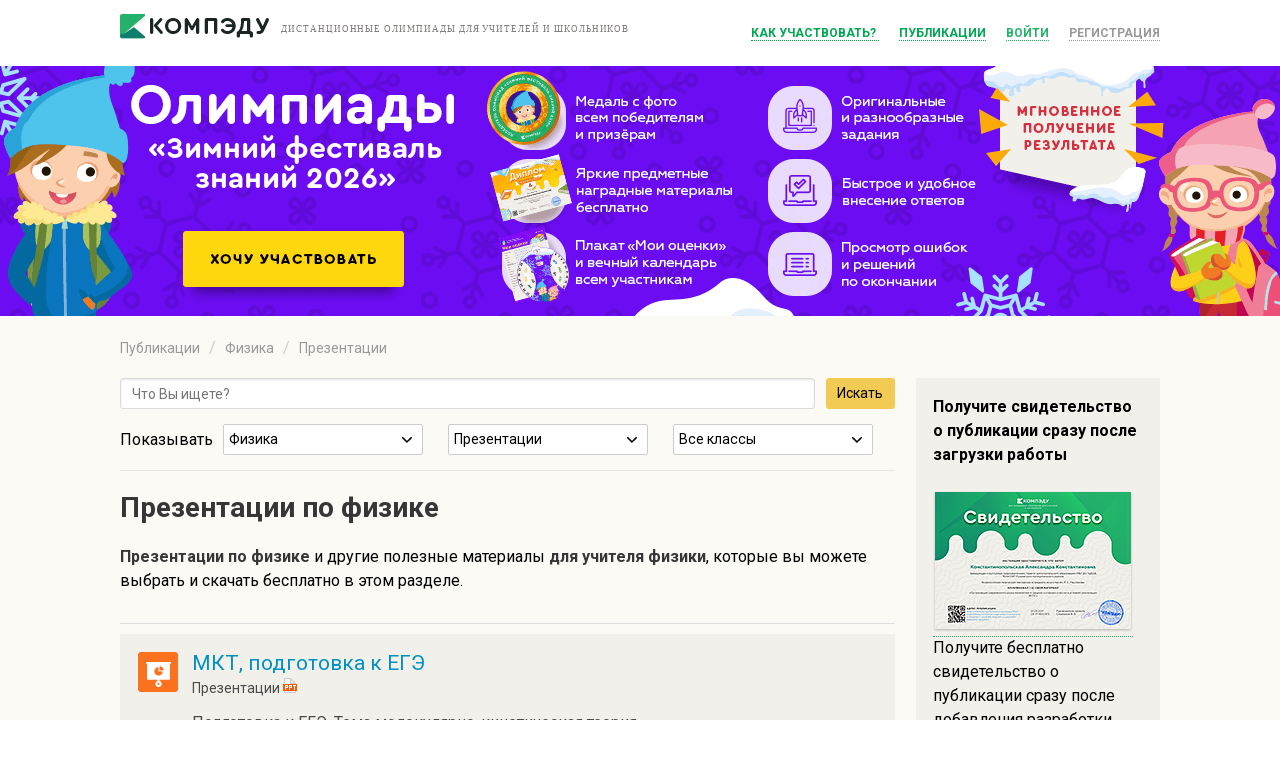

--- FILE ---
content_type: text/html; charset=UTF-8
request_url: https://compedu.ru/publication/fizika/presentacii-3/
body_size: 9482
content:
<!DOCTYPE html>
<!--[if lt IE 7]>
<html class="no-js lt-ie9 lt-ie8 lt-ie7"> <![endif]-->
<!--[if IE 7]>
<html class="no-js lt-ie9 lt-ie8"> <![endif]-->
<!--[if IE 8]>
<html class="no-js lt-ie9"> <![endif]-->
<!--[if gt IE 8]><!-->
<html class="no-js"> <!--<![endif]-->
<head>
    <meta charset="utf-8">
    <meta http-equiv="X-UA-Compatible" content="IE=edge">
    <title>Презентации по физике</title>    <meta name="viewport" content="width=device-width">
    <meta name="apple-mobile-web-app-capable" content="yes"/>
    <meta name="keywords" content="Презентации, физике, разработки, уроки, учителю">
<meta name="description" content="Презентации по физике. Презентации по физике и другие полезные материалы для учителя физики, которые вы можете выбрать и скачать бесплатно в этом разделе.">    <link rel="manifest" href="/manifest.json">
<!--    <link rel="OneSignalSDKUpdaterWorker" href="/OneSignalSDKUpdaterWorker.js">-->
<!--    <link rel="OneSignalSDKWorker" href="/OneSignalSDKWorker.js">-->
<!--    <script src="https://cdn.onesignal.com/sdks/OneSignalSDK.js" async></script>-->
<!--    <script>-->
<!--        var OneSignal = window.OneSignal || [];-->
<!--        OneSignal.push(["init", {-->
<!--            appId: "8d02421c-d823-425d-bd87-f358ef9a5f8d",-->
<!--            autoRegister: true,-->
<!--            notifyButton: {-->
<!--                enable: false /* Set to false to hide */-->
<!--            }-->
<!--        }]);-->
<!--    </script>-->

    <script charset="UTF-8" src="//cdn.sendpulse.com/js/push/0c67a22df334795ba629763bd3267b4c_1.js" async></script>

    <link href="/css/magnific-popup.css" media="screen" rel="stylesheet" type="text/css">
<link href="/css/normalize.css" media="screen" rel="stylesheet" type="text/css">
<link href="/files/css/bulma.css" media="screen" rel="stylesheet" type="text/css">
<link href="/css/design.css" media="screen" rel="stylesheet" type="text/css">
<link href="/css/style.css?0712" media="screen" rel="stylesheet" type="text/css">
<link href="/favicon.ico" rel="shortcut icon" type="image/vnd.microsoft.icon">
<link href="/js/vendor/jGrowl/jquery.jgrowl.min.css" media="screen" rel="stylesheet" type="text/css">
<link href="/files/css/style.css?0202" media="screen" rel="stylesheet" type="text/css">
<link href="/files/js/perfectScrollbar/perfect-scrollbar.css" media="screen" rel="stylesheet" type="text/css">    <script type="text/javascript" src="/js/vendor/jquery-1.11.2.min.js"></script>
<script type="text/javascript" src="/js/vendor/modernizr-2.6.2.min.js"></script>
</head>
<body>
<!-- Google Tag Manager -->
<script>(function(w,d,s,l,i){w[l]=w[l]||[];w[l].push({'gtm.start':
        new Date().getTime(),event:'gtm.js'});var f=d.getElementsByTagName(s)[0],
        j=d.createElement(s),dl=l!='dataLayer'?'&l='+l:'';j.async=true;j.src=
        'https://www.googletagmanager.com/gtm.js?id='+i+dl;f.parentNode.insertBefore(j,f);
    })(window,document,'script','dataLayer','GTM-KTFHHG6');</script>
<!-- End Google Tag Manager --><!--[if lt IE 7]>
<p class="browsehappy">You are using an <strong>outdated</strong> browser. Please <a href="http://browsehappy.com/">upgrade
    your browser</a> to improve your experience.</p>
<![endif]-->

<div class="page">
    <div class="header">
        <div class="wrapper">
            <div class="logo">
                <a href="/" class="logo__link"><img style="margin: 0;" src="/img/logo.png"/></a>
                <span class="logo__slogan"><span class="header__slogan">ДИСТАНЦИОННЫЕ ОЛИМПИАДЫ ДЛЯ УЧИТЕЛЕЙ И ШКОЛЬНИКОВ</span></span>
            </div>
            <div class="info-box">
    <a data-fancybox="" data-type="iframe" data-src="/resources/how-to-use-video.html" href="javascript:;" class="info-box__profile">
        Как участвовать?
    </a>
    <a href="/publication/" class="info-box__profile">Публикации</a>
    <a href="/api/auth-form" class="info-box__login ajax-login">Войти</a>
    <a href="/api/auth-form" class="info-box__registration ajax-login">Регистрация</a>
</div>        </div>
    </div>
    <div class="block_top">
        <div class="block_top__content">
            <link rel="stylesheet" href="/events/20191zc/top_header.css">

<div style="line-height: initial" class="event-name">«Зимний фестиваль знаний 2026»</div>


<style>
    /*.block_top__content .inner_title {*/
    /*    padding: 0;*/
    /*    margin: auto;*/
    /*    box-sizing: border-box;*/
    /*    position: relative;*/
    /*    width: 1040px;*/
    /*}*/


</style>


<div class="inner_title">
            <a href="/api/auth-form" class="ajax-login "><div class="back" style="background-image: url(/events/20191zc/img/top_header.png);"></div></a>
    </div>

        </div>
    </div>
    <div class="container">
        <div class="wrapper">
            <div class="middle uroki">
                                                
    <div class="breadcrumb_items">
        <ol class="breadcrumb">
                                        <li>                                                <a href="/publication/">Публикации</a>&nbsp;
                                                        </li>
                            <li>                                                <a href="/publication/fizika/">Физика</a>&nbsp;
                                                        </li>
                            <li>                                                <a href="/publication/fizika/presentacii-3/">Презентации</a>&nbsp;
                                                        </li>
                    </ol>
    </div>

<div class="container">
    <div class="columns desktop">
        <div class="column is-three-quarter">
            <div id="center">
                <form action="/publication/search/" method="get">
                    <div class="control is-horizontal">
                        <div class="control is-grouped">

                            <p class="control is-expanded">
                                <input type="text" name="search" class="input" placeholder="Что Вы ищете?"></p>
                            <p class="control">
                                <button type="submit" class="button is-info">
                                    Искать
                                </button>
                            </p>

                        </div>
                    </div>
                </form>
                <div class="head block row v-center">

                    <p>Показывать</p>

                    <div class="select-wrp">
                        <div class="custom_select">
    <div id="current_option_class" class="current_option" data-value="">
        <span>
                            Физика            
        </span>
        <b><img src="/files/images/ar_down.svg"></b>
    </div>
    <ul id="custom_options_class" class="perfect-scroll custom_options">
        <li data-value="0">
            <a href="/publication/presentacii-3/" data-method="put" data-remote="true"
               data-disable-with="Загрузка...">Все категории</a></li>

                    <li data-value="23"
                            ><a href="/publication/doshkolnoeObrazovanie/presentacii-3/" data-method="put" data-remote="true"
                data-disable-with="Загрузка...">Дошкольное образование</a></li>

                    <li data-value="17"
                            ><a href="/publication/nachalniyeKlassi/presentacii-3/" data-method="put" data-remote="true"
                data-disable-with="Загрузка...">Начальные классы</a></li>

                    <li data-value="1"
                            ><a href="/publication/informatika/presentacii-3/" data-method="put" data-remote="true"
                data-disable-with="Загрузка...">Информатика</a></li>

                    <li data-value="2"
                            ><a href="/publication/matematika/presentacii-3/" data-method="put" data-remote="true"
                data-disable-with="Загрузка...">Математика</a></li>

                    <li data-value="33"
                            ><a href="/publication/algebra/presentacii-3/" data-method="put" data-remote="true"
                data-disable-with="Загрузка...">Алгебра</a></li>

                    <li data-value="34"
                            ><a href="/publication/geometria/presentacii-3/" data-method="put" data-remote="true"
                data-disable-with="Загрузка...">Геометрия</a></li>

                    <li data-value="3"
                            ><a href="/publication/himiya/presentacii-3/" data-method="put" data-remote="true"
                data-disable-with="Загрузка...">Химия</a></li>

                    <li data-value="4"
                 class="active"             ><a href="/publication/fizika/presentacii-3/" data-method="put" data-remote="true"
                data-disable-with="Загрузка...">Физика</a></li>

                    <li data-value="5"
                            ><a href="/publication/russkiyYazik/presentacii-3/" data-method="put" data-remote="true"
                data-disable-with="Загрузка...">Русский язык</a></li>

                    <li data-value="6"
                            ><a href="/publication/english/presentacii-3/" data-method="put" data-remote="true"
                data-disable-with="Загрузка...">Английский язык</a></li>

                    <li data-value="19"
                            ><a href="/publication/nemeckiy/presentacii-3/" data-method="put" data-remote="true"
                data-disable-with="Загрузка...">Немецкий язык</a></li>

                    <li data-value="47"
                            ><a href="/publication/francuzskiy-yazyk/presentacii-3/" data-method="put" data-remote="true"
                data-disable-with="Загрузка...">Французский язык</a></li>

                    <li data-value="7"
                            ><a href="/publication/history/presentacii-3/" data-method="put" data-remote="true"
                data-disable-with="Загрузка...">История</a></li>

                    <li data-value="8"
                            ><a href="/publication/biologia/presentacii-3/" data-method="put" data-remote="true"
                data-disable-with="Загрузка...">Биология</a></li>

                    <li data-value="36"
                            ><a href="/publication/vsemirnaya-istoriya/presentacii-3/" data-method="put" data-remote="true"
                data-disable-with="Загрузка...">Всемирная история</a></li>

                    <li data-value="37"
                            ><a href="/publication/vseobshchaya-istoriya/presentacii-3/" data-method="put" data-remote="true"
                data-disable-with="Загрузка...">Всеобщая история</a></li>

                    <li data-value="38"
                            ><a href="/publication/istoriya-rossii/presentacii-3/" data-method="put" data-remote="true"
                data-disable-with="Загрузка...">История России</a></li>

                    <li data-value="39"
                            ><a href="/publication/pravo/presentacii-3/" data-method="put" data-remote="true"
                data-disable-with="Загрузка...">Право</a></li>

                    <li data-value="9"
                            ><a href="/publication/obschestvoznanie/presentacii-3/" data-method="put" data-remote="true"
                data-disable-with="Загрузка...">Обществознание</a></li>

                    <li data-value="10"
                            ><a href="/publication/literatura/presentacii-3/" data-method="put" data-remote="true"
                data-disable-with="Загрузка...">Литература</a></li>

                    <li data-value="11"
                            ><a href="/publication/geografiya/presentacii-3/" data-method="put" data-remote="true"
                data-disable-with="Загрузка...">География</a></li>

                    <li data-value="12"
                            ><a href="/publication/muzika/presentacii-3/" data-method="put" data-remote="true"
                data-disable-with="Загрузка...">Музыка</a></li>

                    <li data-value="13"
                            ><a href="/publication/tehnologiya/presentacii-3/" data-method="put" data-remote="true"
                data-disable-with="Загрузка...">Технология девочки</a></li>

                    <li data-value="31"
                            ><a href="/publication/tehnologiyaMalchiki/presentacii-3/" data-method="put" data-remote="true"
                data-disable-with="Загрузка...">Технология мальчики</a></li>

                    <li data-value="41"
                            ><a href="/publication/tehnologiya/presentacii-3/" data-method="put" data-remote="true"
                data-disable-with="Загрузка...">Труд (технология)</a></li>

                    <li data-value="14"
                            ><a href="/publication/fizkultura/presentacii-3/" data-method="put" data-remote="true"
                data-disable-with="Загрузка...">Физкультура</a></li>

                    <li data-value="15"
                            ><a href="/publication/izo/presentacii-3/" data-method="put" data-remote="true"
                data-disable-with="Загрузка...">ИЗО</a></li>

                    <li data-value="40"
                            ><a href="/publication/okruzhayushchiy-mir/presentacii-3/" data-method="put" data-remote="true"
                data-disable-with="Загрузка...">Окружающий мир</a></li>

                    <li data-value="44"
                            ><a href="/publication/iskusstvo/presentacii-3/" data-method="put" data-remote="true"
                data-disable-with="Загрузка...">Искуcство</a></li>

                    <li data-value="16"
                            ><a href="/publication/obzh/presentacii-3/" data-method="put" data-remote="true"
                data-disable-with="Загрузка...">ОБЗР (ОБЖ)</a></li>

                    <li data-value="18"
                            ><a href="/publication/vneurochka/presentacii-3/" data-method="put" data-remote="true"
                data-disable-with="Загрузка...">Внеурочка</a></li>

                    <li data-value="20"
                            ><a href="/publication/astronomiya/presentacii-3/" data-method="put" data-remote="true"
                data-disable-with="Загрузка...">Астрономия</a></li>

                    <li data-value="22"
                            ><a href="/publication/directoru/presentacii-3/" data-method="put" data-remote="true"
                data-disable-with="Загрузка...">Директору</a></li>

                    <li data-value="24"
                            ><a href="/publication/zavuchu/presentacii-3/" data-method="put" data-remote="true"
                data-disable-with="Загрузка...">Завучу</a></li>

                    <li data-value="25"
                            ><a href="/publication/klassnomuRukovoditeliu/presentacii-3/" data-method="put" data-remote="true"
                data-disable-with="Загрузка...">Классному руководителю</a></li>

                    <li data-value="26"
                            ><a href="/publication/corect/presentacii-3/" data-method="put" data-remote="true"
                data-disable-with="Загрузка...">Коррекционная школа</a></li>

                    <li data-value="27"
                            ><a href="/publication/logopediya/presentacii-3/" data-method="put" data-remote="true"
                data-disable-with="Загрузка...">Логопедия</a></li>

                    <li data-value="28"
                            ><a href="/publication/ork/presentacii-3/" data-method="put" data-remote="true"
                data-disable-with="Загрузка...">ОРК</a></li>

                    <li data-value="30"
                            ><a href="/publication/psihologu/presentacii-3/" data-method="put" data-remote="true"
                data-disable-with="Загрузка...">Психологу</a></li>

                    <li data-value="32"
                            ><a href="/publication/mhk/presentacii-3/" data-method="put" data-remote="true"
                data-disable-with="Загрузка...">МХК</a></li>

                    <li data-value="21"
                            ><a href="/publication/vsemUchitelam/presentacii-3/" data-method="put" data-remote="true"
                data-disable-with="Загрузка...">Всем учителям</a></li>

                    <li data-value="29"
                            ><a href="/publication/prochee/presentacii-3/" data-method="put" data-remote="true"
                data-disable-with="Загрузка...">Прочее</a></li>

                    <li data-value="35"
                            ><a href="/publication/estestvoznanie/presentacii-3/" data-method="put" data-remote="true"
                data-disable-with="Загрузка...">Естествознание</a></li>

                    <li data-value="42"
                            ><a href="/publication/ekonomika/presentacii-3/" data-method="put" data-remote="true"
                data-disable-with="Загрузка...">Экономика</a></li>

                    <li data-value="43"
                            ><a href="/publication/ekologiya/presentacii-3/" data-method="put" data-remote="true"
                data-disable-with="Загрузка...">Экология</a></li>

                    <li data-value="45"
                            ><a href="/publication/finansovaya-gramotnost/presentacii-3/" data-method="put" data-remote="true"
                data-disable-with="Загрузка...">Финансовая грамотность</a></li>

                    <li data-value="46"
                            ><a href="/publication/orkise/presentacii-3/" data-method="put" data-remote="true"
                data-disable-with="Загрузка...">ОРКиСЭ</a></li>

            </ul>
</div>
                    </div>
                    <div class="select-wrp">
                        <div class="custom_select">
    <div id="current_option_class" class="current_option" data-value="">
        <span>
                            Презентации            
        </span>
        <b><img src="/files/images/ar_down.svg"></b>
    </div>
    <ul id="custom_options_class" class="perfect-scroll custom_options">
        <li data-value="0">
            <a href="/publication/fizika/" data-method="put" data-remote="true"
               data-disable-with="Загрузка...">Все разработки</a></li>

                    <li data-value="1"
                            ><a href="/publication/fizika/uroki-1/" data-method="put" data-remote="true"
                data-disable-with="Загрузка...">Уроки</a></li>

                    <li data-value="2"
                            ><a href="/publication/fizika/test-2/" data-method="put" data-remote="true"
                data-disable-with="Загрузка...">Тесты</a></li>

                    <li data-value="3"
                 class="active"             ><a href="/publication/fizika/presentacii-3/" data-method="put" data-remote="true"
                data-disable-with="Загрузка...">Презентации</a></li>

                    <li data-value="4"
                            ><a href="/publication/fizika/planirovanie-4/" data-method="put" data-remote="true"
                data-disable-with="Загрузка...">Планирование</a></li>

                    <li data-value="5"
                            ><a href="/publication/fizika/meropriyatia-5/" data-method="put" data-remote="true"
                data-disable-with="Загрузка...">Мероприятия</a></li>

                    <li data-value="6"
                            ><a href="/publication/fizika/videouroki-6/" data-method="put" data-remote="true"
                data-disable-with="Загрузка...">Видеоуроки</a></li>

                    <li data-value="7"
                            ><a href="/publication/fizika/cabinet-7/" data-method="put" data-remote="true"
                data-disable-with="Загрузка...">Кабинет</a></li>

                    <li data-value="8"
                            ><a href="/publication/fizika/ege-8/" data-method="put" data-remote="true"
                data-disable-with="Загрузка...">Подготовка к ЕГЭ</a></li>

                    <li data-value="9"
                            ><a href="/publication/fizika/verification-9/" data-method="put" data-remote="true"
                data-disable-with="Загрузка...">Проверочные работы</a></li>

                    <li data-value="10"
                            ><a href="/publication/fizika/workshops-10/" data-method="put" data-remote="true"
                data-disable-with="Загрузка...">Практикумы</a></li>

                    <li data-value="11"
                            ><a href="/publication/fizika/oge-11/" data-method="put" data-remote="true"
                data-disable-with="Загрузка...">Подготовка к ОГЭ</a></li>

                    <li data-value="13"
                            ><a href="/publication/fizika/facultativ-13/" data-method="put" data-remote="true"
                data-disable-with="Загрузка...">Факультативы</a></li>

                    <li data-value="14"
                            ><a href="/publication/fizika/klassniy-14/" data-method="put" data-remote="true"
                data-disable-with="Загрузка...">Классные часы</a></li>

                    <li data-value="12"
                            ><a href="/publication/fizika/raznoe-12/" data-method="put" data-remote="true"
                data-disable-with="Загрузка...">Разное</a></li>

            </ul>
</div>
                    </div>
                    <div class="select-wrp">
                        <div class="custom_select">
    <div id="current_option_class" class="current_option" data-value="">
        <span>
                            Все классы
                            
        </span>
        <b><img src="/files/images/ar_down.svg"></b>
    </div>
    <ul id="custom_options_class" class="perfect-scroll custom_options">
        <li data-value="0">
            <a href="/publication/fizika/presentacii-3/" data-method="put" data-remote="true"
               data-disable-with="Загрузка...">Все классы</a></li>

                    <li data-value="12"
                            ><a href="/publication/fizika/presentacii-3/12-preschool/" data-method="put" data-remote="true"
                data-disable-with="Загрузка...">Дошкольникам</a></li>

                    <li data-value="1"
                            ><a href="/publication/fizika/presentacii-3/1-class/" data-method="put" data-remote="true"
                data-disable-with="Загрузка...">1 класс</a></li>

                    <li data-value="2"
                            ><a href="/publication/fizika/presentacii-3/2-class/" data-method="put" data-remote="true"
                data-disable-with="Загрузка...">2 класс</a></li>

                    <li data-value="3"
                            ><a href="/publication/fizika/presentacii-3/3-class/" data-method="put" data-remote="true"
                data-disable-with="Загрузка...">3 класс</a></li>

                    <li data-value="4"
                            ><a href="/publication/fizika/presentacii-3/4-class/" data-method="put" data-remote="true"
                data-disable-with="Загрузка...">4 класс</a></li>

                    <li data-value="5"
                            ><a href="/publication/fizika/presentacii-3/5-class/" data-method="put" data-remote="true"
                data-disable-with="Загрузка...">5 класс</a></li>

                    <li data-value="6"
                            ><a href="/publication/fizika/presentacii-3/6-class/" data-method="put" data-remote="true"
                data-disable-with="Загрузка...">6 класс</a></li>

                    <li data-value="7"
                            ><a href="/publication/fizika/presentacii-3/7-class/" data-method="put" data-remote="true"
                data-disable-with="Загрузка...">7 класс</a></li>

                    <li data-value="8"
                            ><a href="/publication/fizika/presentacii-3/8-class/" data-method="put" data-remote="true"
                data-disable-with="Загрузка...">8 класс</a></li>

                    <li data-value="9"
                            ><a href="/publication/fizika/presentacii-3/9-class/" data-method="put" data-remote="true"
                data-disable-with="Загрузка...">9 класс</a></li>

                    <li data-value="10"
                            ><a href="/publication/fizika/presentacii-3/10-class/" data-method="put" data-remote="true"
                data-disable-with="Загрузка...">10 класс</a></li>

                    <li data-value="11"
                            ><a href="/publication/fizika/presentacii-3/11-class/" data-method="put" data-remote="true"
                data-disable-with="Загрузка...">11 класс</a></li>

                    <li data-value="14"
                            ><a href="/publication/fizika/presentacii-3/suz/" data-method="put" data-remote="true"
                data-disable-with="Загрузка...">СУЗ</a></li>

                    <li data-value="15"
                            ><a href="/publication/fizika/presentacii-3/vuz/" data-method="put" data-remote="true"
                data-disable-with="Загрузка...">ВУЗ</a></li>

                    <li data-value="13"
                            ><a href="/publication/fizika/presentacii-3/13-prochee/" data-method="put" data-remote="true"
                data-disable-with="Загрузка...">Прочее</a></li>

            </ul>
</div>
                    </div>

                </div>
                
                    <div class="row about">
                        <h1 class="title is-3">
                            Презентации по физике                        </h1>
                        

                                                <p>
                            <strong>Презентации по физике</strong> и другие 
                        полезные материалы <strong>для учителя физики</strong>, которые вы можете выбрать и скачать бесплатно в этом разделе.                        </p>
                    </div>
                                                                
                
                    
                                                                                                                                                    
                        <div class="box">
    <article class="media">
        <div class="media-left">
            <figure class="image is-40x40">
                                    <img src="/files/images/ico/type/presentacii-3.png" alt="">
                            </figure>
        </div>
        <div class="media-content">
            <div class="content">

                <h3 class="title is-4"><a href="/publication/mkt-podgotovka-k-ege.html">
                        МКТ, подготовка к ЕГЭ</a>
                </h3>
                <p class="subtitle is-6">Презентации <img src="/files/images/ico/file/pptx.png" alt=""></p>
                <div>Подготовка к ЕГЭ. Тема молекулярно-кинетическая теория</div>
            </div>
            <nav class="level">
                <div class="level-left" style="align-items: flex-start; flex-shrink: 1;">

                        <small>02.09.2024</small>, Сергеева Татьяна Владимировна                                    </div>
                <div class="level-right">
                    <span class="level-item">
                        <img src="/files/images/ico/viewed.svg" alt="">
                        <span class="icon is-small"> 424</span>
                    </span>
                    <span class="level-item ">
                            <img src="/files/images/ico/download.svg" alt="">
                            <span class="icon is-small"> 160</span>
                    </span>
                </div>

            </nav>
        </div>
    </article>
</div>

                                                                                                                                                    
                        <div class="box">
    <article class="media">
        <div class="media-left">
            <figure class="image is-40x40">
                                    <img src="/files/images/ico/type/presentacii-3.png" alt="">
                            </figure>
        </div>
        <div class="media-content">
            <div class="content">

                <h3 class="title is-4"><a href="/publication/prezentatsiia-po-fizike-na-temu-ekzoskelety.html">
                        Презентация по физике на тему "Экзоскелеты"</a>
                </h3>
                <p class="subtitle is-6">Презентации <img src="/files/images/ico/file/pptx.png" alt=""></p>
                <div>Разработка для Научно-практической конференции учащихся школы по теме &quot;Экзоскелеты&quot;.</div>
            </div>
            <nav class="level">
                <div class="level-left" style="align-items: flex-start; flex-shrink: 1;">

                        <small>21.06.2024</small>, Зеленова Ирина Николаевна                                    </div>
                <div class="level-right">
                    <span class="level-item">
                        <img src="/files/images/ico/viewed.svg" alt="">
                        <span class="icon is-small"> 485</span>
                    </span>
                    <span class="level-item ">
                            <img src="/files/images/ico/download.svg" alt="">
                            <span class="icon is-small"> 140</span>
                    </span>
                </div>

            </nav>
        </div>
    </article>
</div>

                                                                                                                                    <div class="results__item relared__item">
        <div class="results__middle-cell">

            <div class="results__title pay">Олимпиады: Физика 7 - 11 классы</div>

        </div>
        <div class="results__last-cell">
            <a href="/request?olympiad=127">
                <button class="results__results-button pay loading_button">Перейти</button>
            </a>
        </div>
    </div>
                                                                                
                        <div class="box">
    <article class="media">
        <div class="media-left">
            <figure class="image is-40x40">
                                    <img src="/files/images/ico/type/presentacii-3.png" alt="">
                            </figure>
        </div>
        <div class="media-content">
            <div class="content">

                <h3 class="title is-4"><a href="/publication/prezentatsiia-po-fizike-velikie-uchenye-fiziki.html">
                        Презентация по физике: "Великие ученые физики".</a>
                </h3>
                <p class="subtitle is-6">Презентации <img src="/files/images/ico/file/pptx.png" alt=""></p>
                <div>Физика &ndash; одна из величайших и важнейших наук, изучаемых человеком. Ее наличие видно в любых сферах жизни. Не редко открытия в физике меняют исто</div>
            </div>
            <nav class="level">
                <div class="level-left" style="align-items: flex-start; flex-shrink: 1;">

                        <small>15.04.2024</small>, Айрапетян Анжелика Вагифовна                                    </div>
                <div class="level-right">
                    <span class="level-item">
                        <img src="/files/images/ico/viewed.svg" alt="">
                        <span class="icon is-small"> 824</span>
                    </span>
                    <span class="level-item ">
                            <img src="/files/images/ico/download.svg" alt="">
                            <span class="icon is-small"> 174</span>
                    </span>
                </div>

            </nav>
        </div>
    </article>
</div>

                                                                                                                                                    
                        <div class="box">
    <article class="media">
        <div class="media-left">
            <figure class="image is-40x40">
                                    <img src="/files/images/ico/type/presentacii-3.png" alt="">
                            </figure>
        </div>
        <div class="media-content">
            <div class="content">

                <h3 class="title is-4"><a href="/publication/ustroistvo-tormoznoi-sistemy-avtomobilia.html">
                        Устройство тормозной системы автомобиля.</a>
                </h3>
                <p class="subtitle is-6">Презентации <img src="/files/images/ico/file/pptx.png" alt=""></p>
                <div>&bull;Для эффективного управления движением любого механического средства &ndash; регулированием скорости на том или ином участке пути, замедлением её</div>
            </div>
            <nav class="level">
                <div class="level-left" style="align-items: flex-start; flex-shrink: 1;">

                        <small>20.12.2023</small>, Нестеренко Александр Сергеевич                                    </div>
                <div class="level-right">
                    <span class="level-item">
                        <img src="/files/images/ico/viewed.svg" alt="">
                        <span class="icon is-small"> 671</span>
                    </span>
                    <span class="level-item ">
                            <img src="/files/images/ico/download.svg" alt="">
                            <span class="icon is-small"> 146</span>
                    </span>
                </div>

            </nav>
        </div>
    </article>
</div>

                                                                                                                                                    
                        <div class="box">
    <article class="media">
        <div class="media-left">
            <figure class="image is-40x40">
                                    <img src="/files/images/ico/type/presentacii-3.png" alt="">
                            </figure>
        </div>
        <div class="media-content">
            <div class="content">

                <h3 class="title is-4"><a href="/publication/klassifikatsiia-korobok-peredach.html">
                        Классификация коробок передач</a>
                </h3>
                <p class="subtitle is-6">Презентации <img src="/files/images/ico/file/pptx.png" alt=""></p>
                <div>Коробка перемены передач (КПП) является конструктивным элементом трансмиссии автомобиля. Коробка передач предназначена для изменения крутящего момента</div>
            </div>
            <nav class="level">
                <div class="level-left" style="align-items: flex-start; flex-shrink: 1;">

                        <small>20.12.2023</small>, Нестеренко Александр Сергеевич                                    </div>
                <div class="level-right">
                    <span class="level-item">
                        <img src="/files/images/ico/viewed.svg" alt="">
                        <span class="icon is-small"> 974</span>
                    </span>
                    <span class="level-item ">
                            <img src="/files/images/ico/download.svg" alt="">
                            <span class="icon is-small"> 181</span>
                    </span>
                </div>

            </nav>
        </div>
    </article>
</div>

                                                                                                                                                    
                        <div class="box">
    <article class="media">
        <div class="media-left">
            <figure class="image is-40x40">
                                    <img src="/files/images/ico/type/presentacii-3.png" alt="">
                            </figure>
        </div>
        <div class="media-content">
            <div class="content">

                <h3 class="title is-4"><a href="/publication/ustroistvo-i-printsip-raboty-dvigatelia-vnutrennego-sgoraniia.html">
                        Устройство и принцип работы двигателя внутреннего сгорания</a>
                </h3>
                <p class="subtitle is-6">Презентации <img src="/files/images/ico/file/pptx.png" alt=""></p>
                <div>Двигатель внутреннего сгорания &ndash; это тепловой двигатель, в котором энергия сгорающего топлива превращается в механическую энергию.</div>
            </div>
            <nav class="level">
                <div class="level-left" style="align-items: flex-start; flex-shrink: 1;">

                        <small>20.12.2023</small>, Севастьянов Владислав Романович                                    </div>
                <div class="level-right">
                    <span class="level-item">
                        <img src="/files/images/ico/viewed.svg" alt="">
                        <span class="icon is-small"> 674</span>
                    </span>
                    <span class="level-item ">
                            <img src="/files/images/ico/download.svg" alt="">
                            <span class="icon is-small"> 172</span>
                    </span>
                </div>

            </nav>
        </div>
    </article>
</div>

                                                                                                                                                    
                        <div class="box">
    <article class="media">
        <div class="media-left">
            <figure class="image is-40x40">
                                    <img src="/files/images/ico/type/presentacii-3.png" alt="">
                            </figure>
        </div>
        <div class="media-content">
            <div class="content">

                <h3 class="title is-4"><a href="/publication/pruzhina-istoriia-sozdaniia-fizicheskie-deistviia-i-oblasti-primeneniia.html">
                        Пружина. История создания, физические действия и области применения</a>
                </h3>
                <p class="subtitle is-6">Презентации <img src="/files/images/ico/file/pptx.png" alt=""></p>
                <div>Пружина &ndash; один из самых широко применяемых элементов механизмов, конструкций, приборов. Используется для компенсации размерных неточностей, изно</div>
            </div>
            <nav class="level">
                <div class="level-left" style="align-items: flex-start; flex-shrink: 1;">

                        <small>20.12.2023</small>, Севастьянов Владислав Романович                                    </div>
                <div class="level-right">
                    <span class="level-item">
                        <img src="/files/images/ico/viewed.svg" alt="">
                        <span class="icon is-small"> 798</span>
                    </span>
                    <span class="level-item ">
                            <img src="/files/images/ico/download.svg" alt="">
                            <span class="icon is-small"> 131</span>
                    </span>
                </div>

            </nav>
        </div>
    </article>
</div>

                                                                                                                                                    
                        <div class="box">
    <article class="media">
        <div class="media-left">
            <figure class="image is-40x40">
                                    <img src="/files/images/ico/type/presentacii-3.png" alt="">
                            </figure>
        </div>
        <div class="media-content">
            <div class="content">

                <h3 class="title is-4"><a href="/publication/prezentatsiia-k-uroku-linzy-8-klass.html">
                        Презентация к уроку "Линзы" 8 класс</a>
                </h3>
                <p class="subtitle is-6">Презентации <img src="/files/images/ico/file/pptx.png" alt=""></p>
                <div>Мультимидийная презентация с анимацией на тему &quot;Линзы&quot;</div>
            </div>
            <nav class="level">
                <div class="level-left" style="align-items: flex-start; flex-shrink: 1;">

                        <small>04.12.2023</small>, Копытова Оксана Александровна                                    </div>
                <div class="level-right">
                    <span class="level-item">
                        <img src="/files/images/ico/viewed.svg" alt="">
                        <span class="icon is-small"> 698</span>
                    </span>
                    <span class="level-item ">
                            <img src="/files/images/ico/download.svg" alt="">
                            <span class="icon is-small"> 175</span>
                    </span>
                </div>

            </nav>
        </div>
    </article>
</div>

                                                                                                                                                    
                        <div class="box">
    <article class="media">
        <div class="media-left">
            <figure class="image is-40x40">
                                    <img src="/files/images/ico/type/presentacii-3.png" alt="">
                            </figure>
        </div>
        <div class="media-content">
            <div class="content">

                <h3 class="title is-4"><a href="/publication/proekt-na-temu-fizika-v-zhivoi-prirode.html">
                        Проект на тему "Физика в живой природе"</a>
                </h3>
                <p class="subtitle is-6">Презентации <img src="/files/images/ico/file/ppt.png" alt=""></p>
                <div>Интегрированный урок по физике и биологии. На проекте учащиеся создают пособие по данной теме для использование на уроках физики и биологии, для разви</div>
            </div>
            <nav class="level">
                <div class="level-left" style="align-items: flex-start; flex-shrink: 1;">

                        <small>29.10.2023</small>, Рябцева С.Н., Непомнящая О.Н.                                    </div>
                <div class="level-right">
                    <span class="level-item">
                        <img src="/files/images/ico/viewed.svg" alt="">
                        <span class="icon is-small"> 942</span>
                    </span>
                    <span class="level-item ">
                            <img src="/files/images/ico/download.svg" alt="">
                            <span class="icon is-small"> 165</span>
                    </span>
                </div>

            </nav>
        </div>
    </article>
</div>

                                                                                                                                                    
                        <div class="box">
    <article class="media">
        <div class="media-left">
            <figure class="image is-40x40">
                                    <img src="/files/images/ico/type/presentacii-3.png" alt="">
                            </figure>
        </div>
        <div class="media-content">
            <div class="content">

                <h3 class="title is-4"><a href="/publication/prezentatsiia-k-uroku-fiziki-sputniki-zemli.html">
                        Презентация к уроку физики "Спутники Земли"</a>
                </h3>
                <p class="subtitle is-6">Презентации <img src="/files/images/ico/file/ppt.png" alt=""></p>
                <div>Презентация к уроку физики &quot;Спутники Земли&quot;</div>
            </div>
            <nav class="level">
                <div class="level-left" style="align-items: flex-start; flex-shrink: 1;">

                        <small>06.10.2023</small>, Козел Валентина Вячеславовна                                    </div>
                <div class="level-right">
                    <span class="level-item">
                        <img src="/files/images/ico/viewed.svg" alt="">
                        <span class="icon is-small"> 712</span>
                    </span>
                    <span class="level-item ">
                            <img src="/files/images/ico/download.svg" alt="">
                            <span class="icon is-small"> 188</span>
                    </span>
                </div>

            </nav>
        </div>
    </article>
</div>

                                                    <div class="has-text-right">
                                            <a href="/api/auth-form" class="info-box__login ajax-login">
                            <button type="submit" class="add-request__submit">Опубликовать урок и получить свидетельство</button>
                        </a>
                                    </div>
                
            </div>

            
<div class="pager">
            <!-- Previous page link -->
                    <a href="#" id="to-begin">В начало</a>
            <a href="#" id="arr-prev" class="arrow disabled">
                <svg width="9px" height="16px" viewBox="0 0 9 16">
                    <path fillrule="evenodd"
                          d="M-0.01 8C-0.01 8 7.05 0.37 7.05 0.37 7.49-0.11 8.21-0.11 8.65 0.37 9.09 0.84 9.09 1.62 8.65 2.1 8.65 2.1 3.19 8 3.19 8 3.19 8 8.65 13.91 8.65 13.91 9.09 14.38 9.09 15.16 8.65 15.64 8.21 16.12 7.49 16.12 7.05 15.64 7.05 15.64-0.01 8-0.01 8Z"></path>
                </svg>
            </a>
                <!-- Numbered page links -->
                    
                <a href="" class="page active">1</a>
                                
                <a data-disable-with="..." class="page" data-method="put" data-remote="true" href="/publication/fizika/presentacii-3/2/">
                    2                </a>

                                
                <a data-disable-with="..." class="page" data-method="put" data-remote="true" href="/publication/fizika/presentacii-3/3/">
                    3                </a>

                                
                <a data-disable-with="..." class="page" data-method="put" data-remote="true" href="/publication/fizika/presentacii-3/4/">
                    4                </a>

                                
                <a data-disable-with="..." class="page" data-method="put" data-remote="true" href="/publication/fizika/presentacii-3/5/">
                    5                </a>

                                
                <a data-disable-with="..." class="page" data-method="put" data-remote="true" href="/publication/fizika/presentacii-3/6/">
                    6                </a>

                                
                <a data-disable-with="..." class="page" data-method="put" data-remote="true" href="/publication/fizika/presentacii-3/7/">
                    7                </a>

                                
                <a data-disable-with="..." class="page" data-method="put" data-remote="true" href="/publication/fizika/presentacii-3/8/">
                    8                </a>

                                
                <a data-disable-with="..." class="page" data-method="put" data-remote="true" href="/publication/fizika/presentacii-3/9/">
                    9                </a>

                    
        <!-- Next page link -->
                    <a data-disable-with="..." data-method="put" data-remote="true" href="/publication/fizika/presentacii-3/2/" id="arr-next" class="arrow">
                <svg width="9px" height="16px" viewBox="0 0 9 16">
                    <path class="arrow" fillrule="evenodd"
                          d="M 9.01 8C 9.01 8 1.93 15.63 1.93 15.63 1.49 16.11 0.77 16.11 0.33 15.63-0.12 15.15-0.12 14.38 0.33 13.9 0.33 13.9 5.8 8 5.8 8 5.8 8 0.33 2.09 0.33 2.09-0.12 1.61-0.12 0.84 0.33 0.36 0.77-0.12 1.49-0.12 1.93 0.36 1.93 0.36 9.01 8 9.01 8Z">
                    </path>
                </svg>
            </a>
        
    </div>        </div>
        <div class="column is-one-quarter">
            <div class="box">
                <h2>Получите свидетельство о публикации сразу после загрузки работы</h2><br>
                                    <a href="/api/auth-form" class="info-box__login ajax-login"><img border="0" src="/files/awards/ce_svidetelstvo_mini.png" alt=""></a>
                                <br>
                <p>Получите бесплатно свидетельство о публикации сразу после добавления разработки</p>
                <br>
                <div class="has-text-centered">
                                            <a href="/api/auth-form" class="info-box__login ajax-login">
                            <button type="submit" class="add-request__submit" data-disable-with="Отправка...">Добавить файл</button>
                        </a>
                                    </div>
            </div>
            <div class="promo_items">
    <div class="box">
        <h2>
            Олимпиады «Зимний фестиваль знаний 2026»        </h2>
        <div class="banner__image">
            <a style="width: 100%;" target="_blank" href="/award/listovka/8" class="banner__show-more"><img src="/events/20191zc/promo/ce_listovka-mini.png"></a>
        </div>
        <a target="_blank" href="/award/listovka/8" class="banner__show-more">Скачать листовку</a>
    </div>
    <div class="box">
        <h2>Комплекты учителю</h2>
        <br>
        <div class="h-center">
            <a class="href" target="_blank" href="https://videouroki.net/catalog/?utm_source=intolimp&amp;utm_medium=banner&amp;utm_campaign=vr2&amp;utm_content=catalog&amp;utm_term=img">
                <img border="0" src="https://videouroki.net/videouroki/images/dvd/dvd_shelf.png" alt="">
            </a>
        </div>
        <br>
        <p>Качественные видеоуроки, тесты и практикумы для вашей удобной работы</p>
        <a target="_blank" href="https://videouroki.net/catalog/?utm_source=intolimp&amp;utm_medium=banner&amp;utm_campaign=vr2&amp;utm_content=catalog&amp;utm_term=podrobnee">Подробнее</a>
    </div>
    <div class="box">
        <h2>Вебинары для учителей</h2>
        <br>
        <div class="h-center">
            <a class="href" target="_blank" href="https://videouroki.net/webinar/?utm_source=intolimp&amp;utm_medium=banner&amp;utm_campaign=vr3&amp;utm_content=tvebinars&amp;utm_term=img">
                <img border="0" src="https://videouroki.net/videouroki/images/aside/svidetelstvo1.png" alt="">
            </a>
        </div>
        <br>
        <p>Бесплатное участие и возможность получить свидетельство об участии в вебинаре.</p>
        <br>
        <a target="_blank" href="https://videouroki.net/webinar/?utm_source=intolimp&amp;utm_medium=banner&amp;utm_campaign=vr3&amp;utm_content=tvebinars&amp;utm_term=podrobnee">Подробнее</a>
    </div>
</div>
        </div>
    </div>

    <!-- .content-->
</div>
<!-- .container-->


            </div>
        </div>
        <div class="footer">
            <div class="wrapper">
                <div class="footer-menu">
    <div class="footer-menu__item">
        <a href="/meropriatia" class="footer-menu__link">
            Мероприятия
        </a>
    </div>
    <div class="footer-menu__item">
        <a href="/request" class="footer-menu__link">
            Подать заявку
        </a>
    </div>
    <div class="footer-menu__item">
        <a href="/my-requests" class="footer-menu__link">
            Мои заявки
        </a>
    </div>
    <div class="footer-menu__item">
        <a href="/meropriatia/zadania" class="footer-menu__link">
            Скачать задания
        </a>
    </div>
    <div class="footer-menu__item">
        <a href="/answers" class="footer-menu__link">
            Ввести ответы
        </a>
    </div>
<!--    <div class="footer-menu__item">
        <a href="/gifts" class="footer-menu__link">
            Мои подарки
        </a>
    </div>-->
    <div class="footer-menu__item">
        <a href="/results" class="footer-menu__link">
            Результаты и награды
        </a>
    </div>
    <div class="footer-menu__item">
        <a href="/publication/" class="footer-menu__link">
            Уроки
        </a>
    </div>
</div>
<div class="footer-info">
    <a href="/feedback" class="footer-info__link">Обратная связь</a>
    <a class="footer-info__link" data-fancybox data-type="iframe" data-src="//compedu.ru/resources/soglashenie.html" target="_blank" href="//compedu.ru/resources/soglashenie.html">Пользовательское
        соглашение</a>
    <a class="footer-info__link" data-fancybox data-type="iframe" data-src="//compedu.ru/resources/privacy.html" target="_blank" href="//compedu.ru/resources/privacy
    .html">Политика
        конфиденциальности</a>
    <a class="footer-info__link" data-fancybox data-type="iframe" data-src="/resources/oferta.html" target="_blank" href="/resources/oferta.html">Договор оферта</a>
    <a class="footer-info__link" data-fancybox data-type="iframe" data-src="/resources/pravila_oplaty.html" target="_blank" href="/resources/pravila_oplaty.html">Правила оплаты и возвратов</a>
</div>
<div class="footer-desc">
    <div class="footter_flex-container">
    <div style="flex-grow: 6">
        <p class="footer-desc__line">
            © 2014 – 2026, Общество с ограниченной ответственностью "КОМПЭДУ"<br>
            Свидетельство выдано Администрацией Ленинского района г. Могилева 19.06.2013<br>
            212030, РБ,  г. Могилев ул. Ленинская д. 63 оф. 503<br>
            УНП 790867878,  ОКПО 300728017000<br>
            Банк: ОАО «Приорбанк» ЦБУ 300 БИК PJCBBY2X г. Могилев ул. Первомайская, д. 63<br>
        </p>
    </div>
    <div style="flex-grow: 6">
        <img src="/img/payment-logos.png" alt="Способы оплаты">
        <p class="footer-desc__line">
            Время приёма заявок - круглосуточно. Режим работы офиса: 8:00 - 17:00<br>
            Служба поддержки <a href="/cdn-cgi/l/email-protection" class="__cf_email__" data-cfemail="f383819c969887b3909c9e83969786dd8186">[email&#160;protected]</a><br>
            Телефон: +375 29 225 71 36<br>
        </p>
    </div>
</div>

<style>
    .footter_flex-container {
        display: flex;
        align-items: stretch;
        background-color: #f1f1f1;
    }

    .footter_flex-container > div {
        margin-right: 10px;
    }

    .footter_flex-container img {
        margin: 0px;
    }
</style></div>
<link href="/resources/fancybox/jquery.fancybox.min.css" media="screen" rel="stylesheet" type="text/css">
<link href="/css/magnific-popup.css" media="screen" rel="stylesheet" type="text/css">
<link href="/css/normalize.css" media="screen" rel="stylesheet" type="text/css">
<link href="/files/css/bulma.css" media="screen" rel="stylesheet" type="text/css">
<link href="/css/design.css" media="screen" rel="stylesheet" type="text/css">
<link href="/css/style.css?0712" media="screen" rel="stylesheet" type="text/css">
<link href="/favicon.ico" rel="shortcut icon" type="image/vnd.microsoft.icon">
<link href="/js/vendor/jGrowl/jquery.jgrowl.min.css" media="screen" rel="stylesheet" type="text/css">
<link href="/files/css/style.css?0202" media="screen" rel="stylesheet" type="text/css">
<link href="/files/js/perfectScrollbar/perfect-scrollbar.css" media="screen" rel="stylesheet" type="text/css">            </div>
        </div>
    </div>
    <div class="wrapper">
        <div class="scroller" id="scroller"></div>
    </div>

</div>

<script data-cfasync="false" src="/cdn-cgi/scripts/5c5dd728/cloudflare-static/email-decode.min.js"></script><script type="text/javascript" src="/resources/fancybox/jquery.fancybox.min.js"></script>
<script type="text/javascript" src="/js/plugins.js"></script>
<script type="text/javascript" src="/js/main.js"></script>
<script type="text/javascript" src="/js/jquery.magnific-popup.min.js"></script>
<script type="text/javascript" src="/js/jquery.form.validation.js"></script>
<script type="text/javascript" src="/js/vendor/rails.js"></script>
<script type="text/javascript" src="/files/js/files.js"></script>
<script type="text/javascript" src="/js/vendor/jGrowl/jquery.jgrowl.min.js"></script>
<script type="text/javascript" src="/files/js/notify/notify.min.js"></script>
<script type="text/javascript" src="/files/js/notify/notify-metro.js"></script>
<script type="text/javascript" src="/files/js/perfectScrollbar/perfect-scrollbar.jquery.min.js"></script><script type="text/javascript">
    $(document).ready(function () {
        $('.info-box__login, .info-box__registration, .send').magnificPopup({
            type: 'inline',
            midClick: true
        });
        $('.ajax-login').magnificPopup({
            type: 'ajax'
        });

    });

</script>

<script defer src="https://static.cloudflareinsights.com/beacon.min.js/vcd15cbe7772f49c399c6a5babf22c1241717689176015" integrity="sha512-ZpsOmlRQV6y907TI0dKBHq9Md29nnaEIPlkf84rnaERnq6zvWvPUqr2ft8M1aS28oN72PdrCzSjY4U6VaAw1EQ==" data-cf-beacon='{"version":"2024.11.0","token":"24c9ec9971304823b7acc3d744574aff","r":1,"server_timing":{"name":{"cfCacheStatus":true,"cfEdge":true,"cfExtPri":true,"cfL4":true,"cfOrigin":true,"cfSpeedBrain":true},"location_startswith":null}}' crossorigin="anonymous"></script>
</body>
</html>


--- FILE ---
content_type: text/css
request_url: https://compedu.ru/css/style.css?0712
body_size: 1620
content:
button {
    background-color: inherit;
}

button:focus {
    outline: none;
}

.orders__edited_state_opened {
    background-color: #fff;
    z-index: 1;
}

.jgrowl-error {
    background-color: #b32447 !important;
}
.jgrowl-success {
    background-color: #00a651 !important;
}

.top-buttons__pay {
    border: none;
}

.top-form__pay {
    display: inline;
}

.white-popup {
    position: relative;
    background: #FFF;
    padding: 20px;
    width: auto;
    max-width: 500px;
    margin: 20px auto;
}

.invoice-orders__item {
    box-sizing: border-box;
    padding: 10px;
    margin-top: 10px;
    -webkit-border-radius: 10px;
    -moz-border-radius: 10px;
    border-radius: 10px;
    font-size: 0;
}

.loading_button.loading {
    background-image: url(/images/loader_button.gif) !important;
    background-color: #bbb !important;
    background-position: center center !important;
    background-repeat: repeat !important
}

.info-box__out {
    vertical-align: middle;
    font: bold 12px 'Roboto', sans-serif;
    text-transform: uppercase;
    color: #999;
    border-bottom: 1px dotted;
    text-decoration: none;
    outline: 0;
}

.info-box__out:hover, .info-box__profile:hover {
    text-decoration: none;
}

.info-box__profile {
    font: bold 12px 'Roboto', sans-serif;
    text-transform: uppercase;
    color: #00a651;
    border-bottom: 1px dotted;
    text-decoration: none;
    vertical-align: middle;
    outline: 0;
    margin-right: 20px;
}

.captcha img {
    display: inline-block;
    vertical-align: middle;
    margin-right: 20px;
    float: right;
}

.login-social {
    height: 30px;
}

.reg-info {
    width: 640px;
    box-sizing: border-box;
    display: inline-block;
    vertical-align: top;

}

.login-info, .reg-info, .recover-info {
    font-size: 12px;
}

.login-info .error, .reg-info .error, .recover-info .error {
    padding: 10px 20px;
    color: #b32447;
}

.recover-info.info {
    padding: 10px 20px;
    color: #00a651;
}

.recover-info {
    min-height: 35px;
}

.recovery-info p {
    margin-top: 5px;
}

.reg-error {
    display: inline;
    position: absolute;

}

.reg-control {
    display: block;
    margin-left: 0px;
}

.error_note_wrapper {
    position: absolute;
    top: 0;
    left: 21px;
    width: 260px;
    z-index: 8;
}

.error_note_wrapper .error_note {
    display: inline-block;
    height: 34px;
    line-height: 34px;
    max-width: 260px;
    padding: 0 10px;
    color: #fff;
    background-color: #b32447;
}

.error_note_wrapper .error_note .error_note_text {
    font-size: 11px;
    vertical-align: middle;
    line-height: 14px;
    max-height: 28px;
    overflow: hidden;
    display: inline-block;
}

#captchaError {
    margin-left: 96px;
}

.icon-error {
    margin-top: 10px;
}

.results__results-button.pay {
    color: #24b26b;
}

.results__results-button.pay:hover {
    background: #24b26b;
}

.results__title.pay, .results__order-num.pay {
    color: #999;
}

.recover {
    background: #f8f8f8;
    width: 319px;
    padding: 20px;
    box-sizing: border-box;
    display: inline-block;
    vertical-align: top;
    height: 270px;
}

.recover-social {
    margin: 0;
    font-size: 12px;
}

.recovery-info {
    margin: 5px 0 5px;
    font-size: 12px;
}

.recovery__button {
    width: 140px;
    height: 36px;
    background: #00a651;
    color: #fff;
    font: bold 10px Arial;
    text-transform: uppercase;
    text-align: center;
    line-height: 36px;
    border: none;
    -webkit-border-radius: 3px;
    -moz-border-radius: 3px;
    border-radius: 3px;
}

.info {
    position: relative;
    font: 12px/18px Arial, sans-serif;
    color: #000;
    padding: 18px 40px 18px 20px;

    margin-bottom: 25px;
}

.info.info {
    color: #000;
    background-color: #f2f0eb;
    border-color: #f2f0eb;
}

.info.danger {
    color: #a94442;
    background-color: #f2dede;
    border-color: #ebccd1;
}

.recover-info .success, .info.success {
    color: #3c763d;
    background-color: #dff0d8;
    border-color: #d6e9c6;
}

.recover-info .success {
    padding: 15px;
    margin-bottom: 20px;
    border: 1px solid transparent;
    border-radius: 4px;
}

.info.warning {
    color: #8a6d3b;
    background-color: #fcf8e3;
    border-color: #faebcc;
}

.opinion__feedback {
    margin: 10px 0 0;
    background-color: #FFFFFF;
    width: 100%;
    padding: 15px 11px;
    box-sizing: border-box;
    font: 12px/16px Arial;
    color: #000;
    -webkit-border-radius: 3px;
    -moz-border-radius: 3px;
    border-radius: 3px;
}

#comments {
    -webkit-border-radius: 3px;
    -moz-border-radius: 3px;
    border-radius: 3px;
    border: 1px solid #ebebeb;
    background: #f5f5f5;
    margin: 10px 0;
    padding: 10px;
}

#comments .comment {
    margin: 10px 0;
    padding: 5px 11px 10px;
    background-color: #FFFFFF;
    -webkit-border-radius: 3px;
    -moz-border-radius: 3px;
    border-radius: 3px;
    box-sizing: border-box;
    font: 12px/16px Arial;
}

.comment .user {
    color: #999;
    font-weight: bold;
}

.comment .date {
    color: #999;
    font: 12px/36px Arial, sans-serif;
}

.profile-data__input-textarea {
    width: 298px;
    border: 1px solid #e6e6e6;
    -webkit-border-radius: 3px;
    -moz-border-radius: 3px;
    border-radius: 3px;
    margin-left: 15px;
    margin-right: 10px;
    box-sizing: border-box;
    font: 12px Arial;
    padding: 0 10px;
}

.request-button-main {
    display: inline-block;
    -webkit-border-radius: 3px;
    -moz-border-radius: 3px;
    border-radius: 3px;
    width: 400px;
    height: 81px;
    background: #00a651;
    color: #fff;
    font: bold 21px 'Roboto';
    text-transform: uppercase;
    text-align: center;
    line-height: 81px;
    text-decoration: none;
    margin: 10px 0;
}

.results__results-text {
    position: relative;
    display: inline-block;
    color: #faa74a;
    font: bold 10px Arial, sans-serif;
    text-transform: uppercase;
    text-align: center;
    margin-top: 10px;
}

.slider > .dragger.check {
    background: #7bc1e9 !important;
}

.slider > .dragger {
    background: #ccc !important;
}

.profile-user {
    padding-bottom: 10px;
}

.user {
    width: 80px;
    height: 75px;
    border: 1px solid #f2f1ed;
    display: inline-block;
    margin-right: 10px;
    text-align: center;
    position: relative;
    color: #ccc;
}

.active-user {
    border: 1px solid #0083d6;
    color: #0083d6;
}

.user:hover {
    border: 1px solid #0083d6;
    cursor: pointer;
    color: #0083d6;
}

.one {
    background: url('../images/user-1.png') no-repeat center 10px;
}

.one:hover, .one.active-user {
    background: url('../images/user-1-h.png') no-repeat center 10px;
}

.two {
    background: url('../images/user-2.png') no-repeat center 5px;
}

.two:hover, .two.active-user {
    background: url('../images/user-2-h.png') no-repeat center 5px;
}

.three {
    background: url('../images/user-3.png') no-repeat center 5px;
}

.three:hover, .three.active-user {
    background: url('../images/user-3-h.png') no-repeat center 5px;
}

.user span {
    font-size: 12px;
    line-height: 14px;
}

.user span:after {
    display: inline-block;
    height: 100%;
    content: '';
    vertical-align: -9px;
}

.login-social {
    margin: 20px 0 76px !important;
}

.profile-data__email {
    font-size: 12px;
    margin-left: 16px;
}
.comment .user-name {
    color: #999;
    font-weight: bold;
}
.grid {
    margin-top: 10px;
    margin-bottom: 20px;
    font-size: 0;
    margin-left: -16px
}

.grid__item {
    display: inline-block;
    vertical-align: top;
    width: 261px;
    margin-left: 16px;
    text-align: center
}

.grid__media-wrap {
    width: 261px
}

.grid__media {
    max-width: 100%
}

.grid__text {
    margin-top: 10px;
    font: 12px/16px Arial
}

.grid__info {
    text-align: left;
    margin-bottom: 15px;
    font: 14px/20px Arial
}
.toggle-wrapper {
    padding: 8px 0;
    border-top: 1px solid #ececec;
}
.archive__toggle-arrow {
    display: inline-block;
    vertical-align: middle;
    background: url(../img/sprite.png) no-repeat -63px -12px;
    width: 7px;
    height: 5px;
    margin-right: 8px;
}
.archive__toggle-link {
    display: inline-block;
    font: bold 14px Arial, sans-serif;
    color: #1090c0;
    border-bottom: 1px dotted;
    cursor: pointer;
}
.archive__toggle {
    border-bottom: none;
}
.archive__toggle_state_opened .archive__toggle-arrow {
    background-position: -63px -21px;
}
.archive__toggle-arrow {
    display: inline-block;
    vertical-align: middle;
    background: url(../img/sprite.png) no-repeat -63px -12px;
    width: 7px;
    height: 5px;
    margin-right: 8px;
}
.content__line-small_grey{
    text-align: center;
    font: 14px Roboto, Arial, sans-serif;
    color: gray;
}

.login{
    height: 340px;
}
.content__line a {
    font-size: 1em;
}

--- FILE ---
content_type: application/javascript
request_url: https://compedu.ru/js/main.js
body_size: 1180
content:
$(".archive__toggle").click(function () {
    $(this).closest('.toggle-wrapper').siblings()
        .find('.archive__toggle').removeClass('archive__toggle_state_opened')
        .next('.js-archive-toggle').slideUp(300);
    $(this).toggleClass('archive__toggle_state_opened');
    $(this).next('.js-archive-toggle').slideToggle(300);
});
$(".js-info-close").click(function () {
    $(".info").toggleClass('info_state_closed')
});
$(function () {
    $('.js-custom-dropdown').each(function (i) {
        var $select = $(this);
        var $options = $select.find('option');
        var list = '';
        var selected_text = $options.filter(':selected').text();

        $options.each(function () {
            var disabled = $(this).is(':selected') ? "disabled" : "";
            list += '<li class="js-dropdown-select-item ' + disabled + '"><a href="#" class="dropdown-select-link">' + $(this).text() + '</a></li>';

        });

        var html = '<div class="custom-select">' + '<div class="btn btn-default dropdown-toggle js-dropdown-toggle">' + '<span class="js-dropdown-select-text">' + selected_text + '</span>&nbsp;' + '<i class="fa fa-caret-down"></i>' + '</div>' + '<ul class="dropdown-menu js-dropdown-select-list">' + list + '</ul>' + '</div>';
        var $new_select = $(html).attr('tabindex', i).insertAfter($select);
        var $select_text = $new_select.find('.js-dropdown-select-text');
        var $select_items = $new_select.find('.js-dropdown-select-item');

        $new_select.on("click", function (e) {

            $new_select.toggleClass('custom-select_state_open');

        }).on("blur", function () {

            $new_select.removeClass('custom-select_state_open');

        });

        $select_items.on("mousedown", function (e) {

            var text = $(this).text();

            $select_text.text(text);
            $new_select.blur();
            return false;
        });

        $select.hide();

    });
});

$("[data-slider]").bind("slider:ready slider:changed", function (event, data) {
    $(this)
        .nextAll(".output:first")
        .html(data.value.toFixed(0));
    $(this).closest('.js-opinion').find(".count, .dragger").html(data.value.toFixed(0));
});
$("[data-slider]").bind("slider:changed", function (event, data) {
    $(this).closest('.js-opinion').find(".dragger").addClass('check');
});
$(window).scroll(function () {
    if ($(this).scrollTop() > 0) {
        $('#scroller').fadeIn();
    } else {
        $('#scroller').fadeOut();
    }
});
$('#scroller').click(function () {
    $('body,html').animate({
        scrollTop: 0
    }, 400);
    return false;
});

$(".icon-edit").click(function () {
    $(this).closest('.orders__item').siblings().removeClass('orders__edited_state_opened').next('.orders__edited').slideUp(300);
    $('.orders__edited').toggleClass('orders__edited_state_opened');
    $(this).closest('.orders__item').next('.orders__edited').slideToggle(300);
});
$(".orders__cancel-button").click(function () {
    $(this).closest('.orders__edited').slideToggle(300);
});
$(".answer-detail__reset").click(function () {
    $('#answer_id').val('');
});
//$(".orders__item_type_not-pay .icon-delete, .orders__item_type_new .icon-delete").click(function () {
//    $(this).closest('.orders__item').remove();
//});

$('.top-buttons__check').on('click', function () {
    $('.orders__checkbox').not(':disabled').prop('checked', true);
    $('.top-buttons__pay').removeClass('top-buttons__pay_state_not-active');
    $('.pay-for-all').removeClass('pay-for-all_type_not-active');
    $('.orders__item_type_new').addClass('orders__item_type_checked')
});
$('.orders__checkbox').click(function () {

    if (this.checked) {
        // Iterate each checkbox
        $(this).closest('.orders__item').addClass('orders__item_type_checked')

    } else {
        $(this).closest('.orders__item').removeClass('orders__item_type_checked')
    }

    if ($('.orders__checkbox:checked').length !== 0) {
        $('.top-buttons__pay').removeClass('top-buttons__pay_state_not-active').addClass('loading_button');
        $('.pay-for-all').removeClass('pay-for-all_type_not-active');
    }
    else {
        $('.top-buttons__pay').addClass('top-buttons__pay_state_not-active');
        $('.pay-for-all').addClass('pay-for-all_type_not-active');
        $('.orders__checkbox').removeAttr('checked', 'checked');
        $(this).removeAttr('checked', 'checked');
    }

});

$('.results-table__link').click(function (e) {
    e.preventDefault();
    e.stopPropagation();
    $(this).parent().toggleClass('results-table__download_state_droped');
    $(this).parent().closest('.results-table__tr').siblings()
        .find('.results-table__download').removeClass('results-table__download_state_droped');

});


$('.top-buttons__pay').click(function () {
    var requests = '';

    $('.orders__checkbox').not(':disabled').each(function () {

        if ($(this).is(':checked')) {
            console.log($(this).val());
            requests = requests + $(this).val() + ', ';
        }
    });
    $('.top-form__pay input[name="requests"]').val(requests);

    if (requests) {
        return true;
    }

    return false;

});

$('.ajax_load')
    .on('ajax:beforeSend', function (event, xhr, settings) {
        $(this).find('.loading_button').addClass('loading')
    })
    .on('ajax:complete', function (event, xhr, status) {
        $(this).find('.loading_button').removeClass('loading')
    });

$(".info.success").fadeTo(5000, 2000).slideUp(1000, function(){
  //  $(".info.success").alert('close');
});



--- FILE ---
content_type: application/javascript
request_url: https://compedu.ru/js/jquery.form.validation.js
body_size: 1188
content:
var validatorUtilities = {
    defaults: {
        test: 'none',
        invalid: function () {},
        valid: function () {}
    },
    tests: {
        init: function (data, v, p) {
            try {
                return this[data[0]](v, p, data[1]);
            } catch (e) {
				console.log('"'+data[0]+'" test\'s err')
                return this['blank'](v, p, data[1]);
            }
        },
		none: function(){return true},
        email: function (v) {
            return /^([a-zA-Z0-9_\.\-])+\@(([a-zA-Z0-9\-])+\.)+([a-zA-Z0-9]{2,4})+$/.test(v);
        },
        blank: function (v, p) {
            return (v !== '' && v !== p);
        },
        minlength: function (v, p, m) {
            return v.length >= m;
        },
        maxlength: function (v, p, m) {
            return v.length <= m || v == p;
        },
        lengthrange: function (v, p, m) {
            r = m.split('-');
            return (v !== p) && (v.length >= r[0] && v.length <= r[1]);
        },
        digits: function (v) {
			 return !(/\D/g.test(v));
        },
        letters: function (v) {
            return !(/\d/g.test(v));
        }
    },
    placeholderAction: function (obj, e) {
        var v = obj.val();
        var p = obj.data('placeholder');
        if (p) {
            if (v == '' && (e && e.type == 'blur')) {
                obj.val(p);
                obj.addClass('placeholded');
            } else {
                if (v == p && (e && e.type == 'focus')) {
                    obj.val('');
                    obj.removeClass('placeholded')
                }
            }
        }
    },
    status: {
        check: function (obj, test, action) {
            if (test) {
                this.valid(obj, action);
            } else {
                this.invalid(obj, action);
            }
            return test;
        },
        valid: function (obj, action) {
            action.valid.call(obj);
            obj.removeClass('invalid');
        },
        invalid: function (obj, action) {
            action.invalid.call(obj);
            obj.addClass('invalid');
            return false;
        }
    }
};
$.fn.validate = function (options) {
    var obj = $(this);
    $(this).each(function (i) {
        var obj = $(this);
        var action = $.extend({}, validatorUtilities.defaults, options);
		if (action.placeholder) {
            obj.attr('data-placeholder', action.placeholder);
            obj.val(action.placeholder).addClass('placeholded');
        }
        $(this).on('blur', function (e) {
            var v = obj.val();
            var p = obj.data('placeholder');
            validatorUtilities.placeholderAction(obj, e);
            if (typeof (action.test) === 'function') {
                validatorUtilities.status.check(obj, action.test.call(obj), action);
            } else {
                if (typeof (action.test) === 'object') {
                    var v = obj.val();
                    var p = obj.data('placeholder');
                    try {
                        var ev = action.test.val();
                        var ep = action.test.data('placeholder');
                        validatorUtilities.status.check(obj, (v && ev && (v == ev)) && (v !== ep), action);
                    } catch (e) {
                        try {
                            validatorUtilities.status.check(obj, action.test.test(v), action);
                        } catch (e) {
                            validatorUtilities.status.check(obj, validatorUtilities.tests.init(['blank'], v, p), action);
                            console.log(e.type, obj)
                        }
                    }
                } else {
                    var testing = action.test.split(' ');
                    for (t = 0; t < testing.length; t++) {
                        if (!validatorUtilities.status.check(obj, validatorUtilities.tests.init(testing[t].match(/([a-zA-Z]+|[\d-]+)/g), v, p), action)) {
							return false;
                        }
                    }
                }
            }
        }).on('focus', function (e) {
            validatorUtilities.placeholderAction(obj, e)
        });
    });
    return this;
};
$.fn.validation = function () {
    var obj = $(this);
    var args = [];
    for (arg in arguments) {
        args.push(arguments[arg].get().reverse())
    }
    $.data(obj, "validate", args);
    $(this).each(function () {
        $(this).click(function () {
            var fields = $.data(obj, "validate");
            var validator = true;
            for (f = 0; f < fields.length; f++) {
                for (c = 0; c < fields[f].length; c++) {
                    var current = $(fields[f][c]);
                    current.blur();
                    if (current.hasClass('invalid')) {
                        validator = false;
                    }
                }
            }
            return validator;
        });
    });
};
(function ($) {
	$(document).ready(function() {
		var forms = $('.validationControls');
		for(j=0; j<forms.length; j++){
			var form = $(forms[j]);		
			var submitBtn = form.find(form.data('submitSelector'));
			var inputs = form.find('[data-val-test]');
			inputs.each(function(i){
				var input = $(this);
				var current = {
					test: $(this).data('valTest'),
					msg: $(this).data('valMsg'),
					placeholder: $(this).data('valPlaceholder'),
					invalid:function(){
						if(current.msg){
							if($('.val'+j+i).length){
								$('.val'+j+i).html(current.msg);
							} else {
								form.prepend('<span class="invalid-msg val'+j+i+'">'+current.msg+'</span>');
							}

						}
					},
					valid: function(){
						$('.val'+j+i).remove();
					}
				};
				input.validate({test:current.test || 'none', placeholder:current.placeholder || '', invalid:current.invalid, valid:current.valid});
			});
			submitBtn.validation(inputs);
		}
	});
})(jQuery);